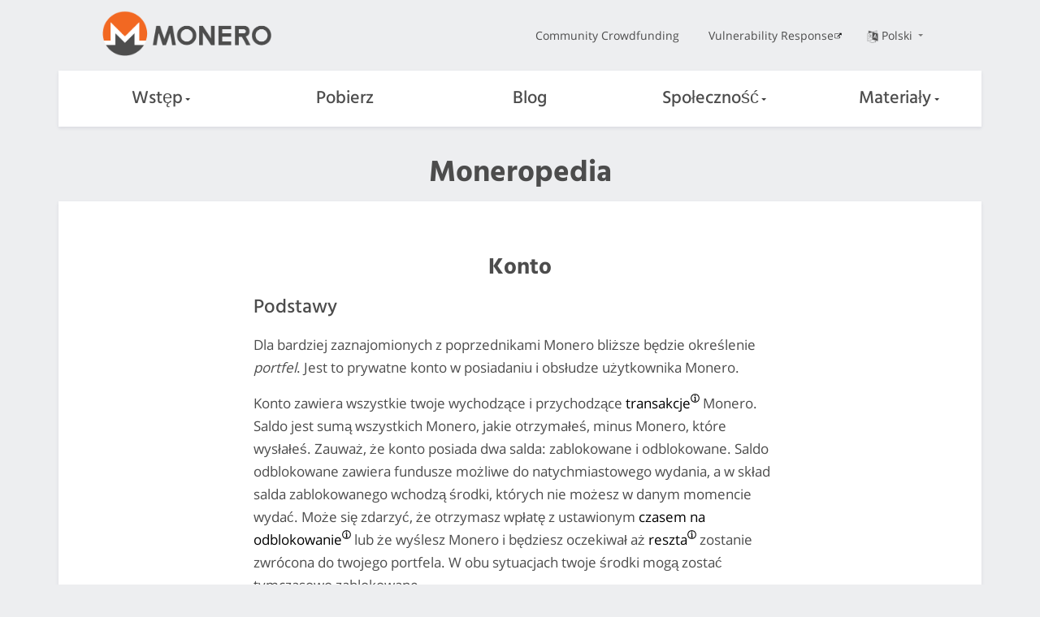

--- FILE ---
content_type: text/html
request_url: https://web.getmonero.org/pl/resources/moneropedia/account.html
body_size: 7738
content:
<!DOCTYPE html>
<html lang=pl>

    <head>
    <meta charset="utf-8">
    <meta http-equiv="X-UA-Compatible" content="IE=edge">
    <meta name="viewport" content="width=device-width, initial-scale=1">

    <title>
    Konto | Moneropedia | Monero - bezpieczne, prywatne, niewykrywalne
    </title>
  <meta name="description" content="
  w Moneropedii, otwartej encyklopedii wiedzy o Monero
  ">
	<meta name="keywords" content="monero, xmr, bitmonero, cryptocurrency">

    <meta property="og:title" content="
    Moneropedia: Konto
    " />
    <meta property="og:description" content="
    w Moneropedii, otwartej encyklopedii wiedzy o Monero
    ">
    <!-- If the page specifies a dedicated image which is not an SVG file, we use that one. Otherwise we use the classic Monero logo -->
    <meta property="og:image" content="https://www.getmonero.org/press-kit/symbols/monero-symbol-on-white-480.png">
    <meta property="og:site_name" content="getmonero.org, Projekt Monero">
    <meta property="og:url" content="https://www.getmonero.org/resources/moneropedia/account.html">
    <meta property="og:type" content="website">
    <meta http-equiv="onion-location" content="http://monerotoruzizulg5ttgat2emf4d6fbmiea25detrmmy7erypseyteyd.onion/pl/resources/moneropedia/account.html" />

    <link rel="apple-touch-icon" sizes="180x180" href="/meta/apple-touch-icon.png">
        <link rel="icon" type="image/png" sizes="32x32" href="/meta/favicon-32x32.png">
        <link rel="icon" type="image/png" sizes="16x16" href="/meta/favicon-16x16.png">
        <link rel="manifest" href="/meta/manifest.json">
        <link rel="mask-icon" href="/meta/safari-pinned-tab.svg" color="#5bbad5">
        <meta name="theme-color" content="#ffffff">

    <link href="/css/custom.css" rel="stylesheet">
	
    
    <meta name="msapplication-config" content="/ietemplates/ieconfig.xml">

  <!-- Feed autodetection -->
  <link type="application/atom+xml" rel="alternate" href="/feed.xml" title="Monero">

  </head>


  <body>
    <div class="page-wrapper">
        <div class="mob-nav">
              <input class="burger-check" id="mobile-burger" type="checkbox"><label for="mobile-burger" class="burger"></label>

        <div class="slide-in-nav">
             <div class="container slide-in">
                 <div class="row">
                     <div class="col-xs-12 dropdown text-center nav-item">
                      <label for="drop1">Wstęp<div class="arrow-down"></div></label>
                      <input class="burger-checkdropdown" id="drop1" type="checkbox" tabindex="0">
                      <div class="dropdown-content">
                          <a href="/pl/get-started/what-is-monero/">Czym jest Monero?</a>
                          <a href="/pl/get-started/accepting/">Akceptowanie</a>
                          <a href="/pl/get-started/contributing/">Współpraca</a>
                          <a href="/pl/get-started/mining/">Wydobywanie</a>
                          <a href="/pl/get-started/faq/">FAQ</a>
                  </div>
                     </div>
                 </div>
                 <div class="row">
                    <div class="col-xs-12 dropdown nav-item">
                      <a href="/pl/downloads/">Pobierz</a>
                    </div>
                 </div>
                 <div class="row">
                    <div class="col-xs-12 dropdown nav-item">
                      <a href="/pl/blog/">Blog</a>
                    </div>
                 </div>
                 <div class="row">
                  <div class="col-xs-12 dropdown text-center nav-item">
                    <label for="drop2">Społeczność<div class="arrow-down"></div></label>
                    <input class="burger-checkdropdown" id="drop2" type="checkbox" tabindex="0">
                    <div class="dropdown-content">
                      <a href="/pl/community/workgroups/">Grupy robocze</a>
                      <a href="/pl/community/hangouts/">Miejsca spotkań</a>
                      <a href="/pl/community/sponsorships/">Sponsoring</a>
                      <a href="/pl/community/merchants/">Handlowcy i giełdy</a>
                    </div>
                  </div>
                 </div>
                 <div class="row">
                  <div class="col-xs-12 dropdown text-center nav-item">
                    <label for="drop3">Materiały<div class="arrow-down"></div></label>
                    <input class="burger-checkdropdown" id="drop3" type="checkbox" tabindex="0">
                    <div class="dropdown-content">
                      <a href="/pl/resources/about/">O Monero</a>
                      <a href="/pl/resources/roadmap/">Oś czasu</a>
                      <a href="/pl/resources/research-lab/">Laboratorium badawcze</a>
                      <a href="/pl/resources/moneropedia/">Moneropedia</a>
                      <a href="/pl/resources/user-guides/">Przewodniki dla użytkowników</a>
                      <a href="/pl/resources/developer-guides/">Przewodniki dla deweloperów</a>
                      <a href="/pl/resources/tools/">Narzędzia</a>
                      <a href="/pl/library/">Księgarnia</a>
                      <a href="/pl/press-kit/">Materiały prasowe Monero</a>
                    </div>
                  </div>
               </div>
                 <div class="row">
                     <div class="col-xs-12">
                         <div class="text-center nav-item mob">
                            <a href="https://ccs.getmonero.org">Community Crowdfunding</a> 
                         </div>
                     </div>
                 </div>
                 <div class="row">
                     <div class="col-xs-12">
                         <div class="text-center nav-item mob">
                            <a href="https://github.com/monero-project/meta/blob/master/VULNERABILITY_RESPONSE_PROCESS.md">Vulnerability Response</a>
                         </div>
                     </div>
                 </div>
             </div>
          
        </div>
       </div>
       
        <div class="desktop-nav">
            <nav class="container">
            <div class="topnav">
              <div class="row middle-xs">
                  <div class="col-lg-4 col-md-4 col-sm-4 col-xs-4">
                    <a href="/pl"><img src="/img/monero-logo.png" width="500" height="135" alt="Monero Logo" class="monero-logo"></a>
                  </div>
                  <div class="col-lg-8 col-md-8 col-sm-8 topnav-list end-xs">
                      <div class="row end-xs middle-xs">
                         <div class="col-md-12">
                          <a href="https://ccs.getmonero.org" class="top-link">Community Crowdfunding</a>
                          <a href="https://github.com/monero-project/meta/blob/master/VULNERABILITY_RESPONSE_PROCESS.md" class="top-link">Vulnerability Response</a>
                          <div href="#" class="dropdown top-link language-change">
                            <input class="burger-checkdropdown" id="langdrop" type="checkbox" tabindex="0">
                            <label for="langdrop"><img src="/img/language.png" width="500" height="500" alt="Language selector icon" class="icon-language"/>Polski
                           <div class="arrow-down"></div></label>
                            <div class="dropdown-content text-center">
                              
                                
                                  
                                    <a href="/resources/moneropedia/account.html" >English</a>
                                  
                                
                              
                                
                                  
                                    <a href="/es/resources/moneropedia/account.html" >Español</a>
                                  
                                
                              
                                
                                  
                                    <a href="/it/resources/moneropedia/account.html" >Italiano</a>
                                  
                                
                              
                                
                              
                                
                                  
                                    <a href="/fr/resources/moneropedia/account.html" >Français</a>
                                  
                                
                              
                                
                                  
                                    <a href="/ar/resources/moneropedia/account.html" >العربية</a>
                                  
                                
                              
                                
                                  
                                    <a href="/ru/resources/moneropedia/account.html" >Русский</a>
                                  
                                
                              
                                
                                  
                                    <a href="/de/resources/moneropedia/account.html" >Deutsch</a>
                                  
                                
                              
                                
                                  
                                    <a href="/nl/resources/moneropedia/account.html" >Nederlands</a>
                                  
                                
                              
                                
                                  
                                    <a href="/pt-br/resources/moneropedia/account.html" >Português do Brasil</a>
                                  
                                
                              
                                
                                  
                                    <a href="/tr/resources/moneropedia/account.html" >Türkçe</a>
                                  
                                
                              
                                
                                  
                                    <a href="/zh-cn/resources/moneropedia/account.html" >简体中文</a>
                                  
                                
                              
                                
                                  
                                    <a href="/zh-tw/resources/moneropedia/account.html" >繁體中文 臺灣</a>
                                  
                                
                              
                                
                                  
                                    <a href="/nb-no/resources/moneropedia/account.html" >Norsk</a>
                                  
                                
                              
                                
                                  
                                    <a href="/el/resources/moneropedia/account.html" >ελληνική</a>
                                  
                                
                              
                            </div>
                          </div>
                          </div>
                      </div>
                  </div>
              </div>
            </div>
            <div class="botnav white-nav">
                <input class="burger-check" id="burger-check" type="checkbox"><label for="burger-check" class="burger"></label>
                <div class="row between-xs nav-items">
                    <div class="col dropdown nav-item">
                        <label for="desktopdrop1">Wstęp<div class="arrow-down"></div></label>
                        <input class="burger-checkdropdown" id="desktopdrop1" type="checkbox" tabindex="0">
                        <div class="dropdown-content">
                              <a href="/pl/get-started/what-is-monero/">Czym jest Monero?</a>
                              <a href="/pl/get-started/accepting/">Akceptowanie</a>
                              <a href="/pl/get-started/contributing/">Współpraca</a>
                              <a href="/pl/get-started/mining/">Wydobywanie</a>
                              <a href="/pl/get-started/faq/">FAQ</a>
                        </div>
                    </div>
                    <div class="col dropdown nav-item">
                          <a href="/pl/downloads/">Pobierz</a>
                    </div>
                    <div class="col dropdown nav-item">
                         <a href="/pl/blog/">Blog</a>
                    </div>
                    <div class="col dropdown nav-item">
                        <label for="desktopdrop2">Społeczność<div class="arrow-down"></div></label>
                        <input class="burger-checkdropdown" id="desktopdrop2" type="checkbox" tabindex="0">
                        <div class="dropdown-content">
                              <a href="/pl/community/workgroups/">Grupy robocze</a>
                              <a href="/pl/community/hangouts/">Miejsca spotkań</a>
                              <a href="/pl/community/sponsorships/">Sponsoring</a>
                              <a href="/pl/community/merchants/">Handlowcy i giełdy</a>
                        </div>
                    </div>
                    <div class="col dropdown nav-item">
                        <label for="desktopdrop3">Materiały<div class="arrow-down"></div></label>
                        <input class="burger-checkdropdown" id="desktopdrop3" type="checkbox" tabindex="0">
                        <div class="dropdown-content">
                              <a href="/pl/resources/about/">O Monero</a>
                              <a href="/pl/resources/roadmap/">Oś czasu</a>
                              <a href="/pl/resources/research-lab/">Laboratorium badawcze</a>
                              <a href="/pl/resources/moneropedia/">Moneropedia</a>
                              <a href="/pl/resources/user-guides/">Przewodniki dla użytkowników</a>
                              <a href="/pl/resources/developer-guides/">Przewodniki dla deweloperów</a>
                              <a href="/pl/resources/tools/">Narzędzia</a>
                              <a href="/pl/library/">Księgarnia</a>
                              <a href="/pl/press-kit/">Materiały prasowe Monero</a>
                        </div>
                    </div>
                </div>
            </div>
        </nav>
        </div>
        <div class="mob bot-nav white-nav">
            <div class="row center-xs middle-xs">
                <div class="col-xs-6">
                    <a href="/pl"><img src="/img/monero-logo.png" width="500" height="135" alt="Monero Logo" class="monero-logo"></a>
                </div>
                <div class="dropdown col-xs-6 text-center mob-language-change">
                <input class="burger-checkdropdown" id="moblangdrop" type="checkbox" tabindex="0">
                <label for="moblangdrop"><img src="/img/language.png" width="500" height="500" alt="Lang" class="icon-language"/><div class="arrow-down"></div></label>
                               <div class="mob dropdown-content text-center">
                               <p class="mob-lang-change mob-lang-selected">Polski</p>
                               
                                
                                  
                                    <a class="mob-lang-change" href="/resources/moneropedia/account.html" >English</a>
                                  
                                
                              
                                
                                  
                                    <a class="mob-lang-change" href="/es/resources/moneropedia/account.html" >Español</a>
                                  
                                
                              
                                
                                  
                                    <a class="mob-lang-change" href="/it/resources/moneropedia/account.html" >Italiano</a>
                                  
                                
                              
                                
                              
                                
                                  
                                    <a class="mob-lang-change" href="/fr/resources/moneropedia/account.html" >Français</a>
                                  
                                
                              
                                
                                  
                                    <a class="mob-lang-change" href="/ar/resources/moneropedia/account.html" >العربية</a>
                                  
                                
                              
                                
                                  
                                    <a class="mob-lang-change" href="/ru/resources/moneropedia/account.html" >Русский</a>
                                  
                                
                              
                                
                                  
                                    <a class="mob-lang-change" href="/de/resources/moneropedia/account.html" >Deutsch</a>
                                  
                                
                              
                                
                                  
                                    <a class="mob-lang-change" href="/nl/resources/moneropedia/account.html" >Nederlands</a>
                                  
                                
                              
                                
                                  
                                    <a class="mob-lang-change" href="/pt-br/resources/moneropedia/account.html" >Português do Brasil</a>
                                  
                                
                              
                                
                                  
                                    <a class="mob-lang-change" href="/tr/resources/moneropedia/account.html" >Türkçe</a>
                                  
                                
                              
                                
                                  
                                    <a class="mob-lang-change" href="/zh-cn/resources/moneropedia/account.html" >简体中文</a>
                                  
                                
                              
                                
                                  
                                    <a class="mob-lang-change" href="/zh-tw/resources/moneropedia/account.html" >繁體中文 臺灣</a>
                                  
                                
                              
                                
                                  
                                    <a class="mob-lang-change" href="/nb-no/resources/moneropedia/account.html" >Norsk</a>
                                  
                                
                              
                                
                                  
                                    <a class="mob-lang-change" href="/el/resources/moneropedia/account.html" >ελληνική</a>
                                  
                                
                              
                            </div>
                          </div>
            </div>     
        </div>    

        <h1 class="text-center">Moneropedia</h1>
    <div class="site-wrap">
    <!-- FULL WIDTH BLOCK -->
        <section class="container full">
                <div class="info-block text-adapt">
                    
                   <h2>Konto</h2>
                    <div>
                        
<!-- If the English version is outdated, all versions (for all languages) will be outdated. No need to check the state of the translations. -->

<!-- Print the disclaimer if not empty and not English -->

<h3 id="podstawy">Podstawy</h3>

<p>Dla bardziej zaznajomionych z poprzednikami Monero bliższe będzie określenie
<em>portfel</em>. Jest to prywatne konto w posiadaniu i obsłudze użytkownika
Monero.</p>

<p>Konto zawiera wszystkie twoje wychodzące i przychodzące <a class="info-tooltip" data-tooltip="Kryptograficznie podpisany zbiornik, który wyszczególnia transfer Monero do odbiorcy lub odbiorców." href="/pl/resources/moneropedia/transaction.html">transakcje</a>
Monero. Saldo jest sumą wszystkich Monero, jakie otrzymałeś, minus Monero,
które wysłałeś. Zauważ, że konto posiada dwa salda: zablokowane i
odblokowane. Saldo odblokowane zawiera fundusze możliwe do natychmiastowego
wydania, a w skład salda zablokowanego wchodzą środki, których nie możesz w
danym momencie wydać. Może się zdarzyć, że otrzymasz wpłatę z ustawionym
<a class="info-tooltip" data-tooltip="a special transaction where the recipient(s) can only spend the funds after a future date, as set by the sender" href="/pl/resources/moneropedia/unlocktime.html">czasem na odblokowanie</a> lub że wyślesz Monero i będziesz oczekiwał aż
<a class="info-tooltip" data-tooltip="Monero wysłane jako część transakcji, która jest zwracana na twoje konto zamiast być przelana do innego odbiorcy." href="/pl/resources/moneropedia/change.html">reszta</a> zostanie zwrócona do twojego portfela. W obu sytuacjach twoje środki
mogą zostać tymczasowo zablokowane.</p>

<p>Kluczowa różnica między tradycyjną walutą elektroniczną a Monero polega na
tym, że twoje konto Monero podlega jedynie twojej kontroli, przeważnie na
twoim komputerze, i nikt nie ma do niego dostępu, jeśli tylko praktukujesz
<a href="#prkatykowanie-zasad-bezpieczeństwa">zasady bezpieczeństwa</a>.</p>

<h3 id="wiele-kont">Wiele kont</h3>

<p>Nie istnieją żadne koszta związane z założeniem konta Monero ani żadne
opłaty, z wyjątkiem opłat za pojedyncze <a class="info-tooltip" data-tooltip="Kryptograficznie podpisany zbiornik, który wyszczególnia transfer Monero do odbiorcy lub odbiorców." href="/pl/resources/moneropedia/transaction.html">transakcje</a>, które trafiają do
<a class="info-tooltip" data-tooltip="Proces kryptograficznego obliczania matematycznego dowodu do bloku zawierającego wiele transakcji, który następnie jest dodawany do łańcucha bloków" href="/pl/resources/moneropedia/mining.html">górnik</a>ów.</p>

<p>Oznacza to, że każdy może w łatwy sposób założyć konto Monero dla siebie,
jak i konto łączone z partnerem lub indywidualne dla dziecka. Podobnie firma
może założyć osobne konta dla każdego oddziału lub grupy
pracowniczej. Ponieważ opłaty za <a class="info-tooltip" data-tooltip="Kryptograficznie podpisany zbiornik, który wyszczególnia transfer Monero do odbiorcy lub odbiorców." href="/pl/resources/moneropedia/transaction.html">transakcje</a> są dość niskie, przekazywanie
środków między kontami nie jest drogie.</p>

<h3 id="klucze-kryptograficzne">Klucze kryptograficzne</h3>

<p>Monero opiera się głównie na zasadzie kryptograficznej znanej jako
<em>kryptografia kluczy publicznych i prywatnych</em> lub <em>kryptografia
asymetryczna</em>, która została dokładnie opisana w <a href="https://en.wikipedia.org/wiki/Public-key_cryptography">tym artykule
Wikipedii</a>.</p>

<p>Twoje konto bazuje na dwóch kluczach: kluczu wydawania i kluczu
widoczności. <a class="info-tooltip" data-tooltip="Jedna z dwóch par prywatnych i publicznych kluczy kryptograficznych, które posiada każde konto. *Prywatny* klucz wydawania służy do wydawania środków na koncie" href="/pl/resources/moneropedia/spendkey.html">Klucz wydawania</a> jest jedynym kluczem wymaganym do wydawania
twoich środków Monero, podczas gdy <a class="info-tooltip" data-tooltip="Jeden z dwóch rodzajów prywanych i publicznych kluczy kryptograficznych przypisanych do każdego konta. Prywatny klucz widoczności jest wymagany do wyświetlenia wszystkich transakcji danego konta." href="/pl/resources/moneropedia/viewkey.html">klucz widoczności</a> pozwala na ujawnienie
twoich <a class="info-tooltip" data-tooltip="Kryptograficznie podpisany zbiornik, który wyszczególnia transfer Monero do odbiorcy lub odbiorców." href="/pl/resources/moneropedia/transaction.html">transakcji</a> osobom trzecim, na przykład dla celów kontrolnych czy
rachunkowych. Klucze te pełnią również istotną rolę w prywatności
<a class="info-tooltip" data-tooltip="Kryptograficznie podpisany zbiornik, który wyszczególnia transfer Monero do odbiorcy lub odbiorców." href="/pl/resources/moneropedia/transaction.html">transakcji</a>.</p>

<p>Klucze prywatne w obu przypadkach muszą być chronione przez ciebie, aby
utrzymać prywatność twojego konta. Z drugiej storny, klucze publiczne, jak
sama nazwa wskazuje, mogą zostać ujawnione i tworzą część twojego adresu
konta Monero. Różnica pomiędzy kluczem prywatnym a publicznym polega na tym,
że ktoś może wysłać ci wiadomość zaszyfrowaną jednym z twoich publicznych
kluczy, a jedynie ty możesz ją odszyfrować przy użyciu twoich kluczy
prywatnych.</p>

<h3 id="tworzenie-kopii-zapasowej-konta">Tworzenie kopii zapasowej konta</h3>

<p>Po założeniu własnego konta Monero z prywatnym <a class="info-tooltip" data-tooltip="Jedna z dwóch par prywatnych i publicznych kluczy kryptograficznych, które posiada każde konto. *Prywatny* klucz wydawania służy do wydawania środków na koncie" href="/pl/resources/moneropedia/spendkey.html">kluczem wydawania</a>, jesteś
jedyną osobą odpowiedzialną za bezpieczeństwo twoich środków. Na szczęście
Monero ułatwia proces tworzenia kopii zapasowej konta. Przy zakładaniu konta
po raz pierwszy otrzymałeś unikalny <a class="info-tooltip" data-tooltip="Ciąg 13 lub 25 słów używany do tworzenia kopii zapasowej konta Monero, dostępny w wielu językach" href="/pl/resources/moneropedia/mnemonicseed.html">kod mnemoniczny</a> składający się z 13 lub
25 słów w wybranym języku. <strong>Ten kod jest jedyną rzeczą potrzebną do
stworzenia kopii zapasowej konta</strong> i konieczne jest jego zapisanie i
bezpieczne przechowanie. Nigdy nie chowaj swojego zapisanego kodu w miejscu,
w którym ktoś mógłby go zobaczyć!</p>

<div class="language-plaintext highlighter-rouge"><div class="highlight"><pre class="highlight"><code>List of available languages for your wallet's seed:
0 : Deutsch
1 : English
2 : Español
3 : Français
4 : Italiano
5 : Nederlands
6 : Português
7 : русский язык
8 : 日本語
9 : 简体中文 (中国)
10 : Esperanto
Enter the number corresponding to the language of your choice: 1
Generated new wallet: 4B15ZjveuttEaTmfZjLVioPVw7bfSmRLpSgB33CJbuC6BoGtZrug9TDAmhZEWD6XoFDGz55bgzisT9Dnv61sbsA6Sa47TYu
view key: 4130fa26463d9451781771a8baa5d0b8085c47c4500cefe4746bab48f1d15903
**********************************************************************
Your wallet has been generated.
To start synchronizing with the <a class="info-tooltip" data-tooltip="Background process which runs and controls a Monero node" href="/pl/resources/moneropedia/daemon.html">daemon</a>, use "refresh" command.
Use "help" command to see the list of available commands.
Always use "exit" command when closing monero-wallet-cli to save your
current session's state. Otherwise, you might need to synchronize
your wallet again (your wallet keys are NOT at risk in any case).

PLEASE NOTE: the following 25 words can be used to recover access to your wallet. Please write them down and store them somewhere safe and secure. Please do not store them in your email or on file storage services outside of your immediate control.

aunt knuckle italics moisture hawk thorn iris abort
chlorine smog uphill glass aptitude nowhere sewage plywood
dual relic fierce divers anvil nodes bubble cabin abort
**********************************************************************
Starting refresh...
Refresh done, blocks received: 21939                            
Balance: 0.000000000000, unlocked balance: 0.000000000000
Background refresh thread started
[wallet 4B15Zj]: █
</code></pre></div></div>

<p>Jak wspomniamo w powyższym przykładzie, bardzo ważne jest przechowywanie
tych słów w bezpiecznym miejscu. Jeśli obawiasz się ryzyka straty w swoim
domu, możesz przekazać kopię swojego kodu adwokatowi lub w skrzynce
depozytowej. Zalecane jest także zapisanie kodu w formie listu lub jako
część innych notatek tak, aby nie było oczywiste, że słowa są twoim kodem
mnemonicznym.</p>

<h3 id="praktykowanie-zasad-bezpieczeństwa">Praktykowanie zasad bezpieczeństwa</h3>

<p>Poza stworzenie kopii twojego kodu mnemonicznego, aby mieć dostęp do konta w
przypadku utraty danych, ważne jest także praktykowanie zasad
bezpieczeństwa. Użyj bezpiecznego hasła przy zakładaniu lokalnego konta
Monero (innego niż użyte na stronie [MyMonero] (https://mymonero.com) czy
innych systemach kont internetowych).</p>

<p>Nie ujawniaj swojego hasła do konta Monero nikomu, bo może ono zostać użyte
do uzyskania dostępu do Monero z twojego komputera bez wymagania kodu
mnemonicznego. Upewnij się, że twój antywirus jest włączony i
zaktualizowany, zwłaszcza na komputerze z systemem Windows. Uważaj przy
otwieraniu linków z e-maili lub na nieznanych i niezaufanych stronach
internetowych, ponieważ raz zainstalowane złośliwe oprogramowanie może
czekać z podebraniem twoich pieniędzy aż wejdziesz na swoje konto Monero.</p>

<h3 id="przekazywanie-konta-najbliższym">Przekazywanie konta najbliższym</h3>

<p>Przekazanie dostępu do konta Monero twoim najbliższym jest tak proste, jak
stworzenie jego kopii zapasowej. Po prostu zapisz swój <a class="info-tooltip" data-tooltip="Ciąg 13 lub 25 słów używany do tworzenia kopii zapasowej konta Monero, dostępny w wielu językach" href="/pl/resources/moneropedia/mnemonicseed.html">kod mnemoniczny</a> w
testamencie lub zostaw w bezpiecznym miejscu, które zostanie im ujawnione
przy realizacji twojego testamentu. Kluczową zaletą takiego rozwiązania jest
fakt, że twoi najbliżsi nie będą musieli czekać miesiącami na udostępnienie
funduszy przez osoby trzecie.</p>


                    </div>
                    <p style="text-align: right;"><a href="/pl/resources/moneropedia/">&laquo; Wróć do Moneropedii</a></p>
                </div>
        </section>
    <!-- END FULL WIDTH BLOCK -->
    </div>
    <footer class="container-fluid">
            <div class="container">
                <div class="row around-xs footer-wrapper">
                     <div class="col-sm-3 col-xs-6">
                         <h3>Materiały</h3>
                            <ul class="list-unstyled">
                                <li><a class="white" href="/pl/resources/about/">O Monero</a></li>
                                <li><a class="white" href="/pl/resources/moneropedia/">Moneropedia</a></li>
                                <li><a class="white" href="/pl/resources/developer-guides/">Przewodniki dla deweloperów</a></li>
                                <li><a class="white" href="/pl/resources/user-guides/">Przewodniki dla użytkowników</a></li>
                                <li><a class="white" href="/pl/library/">Księgarnia</a></li>
                                <li><a class="white" href="/pl/downloads/">Pobierz</a></li>
                                
                            </ul>
                     </div>
                     <div class="col-sm-3 col-xs-6">
                        <h3>Dotrzyj do nas</h3>
                            <ul class="list-unstyled">
                                 <li><a class="white" href="/pl/community/workgroups/">Grupy robocze</a></li>
                                 <li><a class="white" href="/pl/community/hangouts/">Miejsca spotkań</a></li>
                                 <li><a class="white" href="https://lists.getmonero.org/postorius/lists/monero-announce.lists.getmonero.org/">Lista mailingowa</a></li>

                            </ul>
                    </div>
                    <div class="col-sm-3 col-xs-6">
                        <h3>Społeczność</h3>
                            <ul class="list-unstyled">
                                 <li><a class="white" href="/pl/community/merchants/">Handlowcy i giełdy</a></li>
                                 <li><a class="white" href="https://monero.stackexchange.com/">Stack Exchange</a></li>
                                 <li><a class="white" href="https://bitcointalk.org/index.php?topic=583449.0">BitcoinTalk</a></li>
                            </ul>
                    </div>
                    <div class="col-sm-3 col-xs-6">
                        <h3>Projekt Monero</h3>
                            <ul class="list-unstyled">
                                 <li><a class="white" href="https://openalias.org/">Open Alias</a></li>
                                 <li><a class="white" href="/pl/resources/research-lab/">Laboratorium Badawcze Monero (MRL)</a></li>
                                 <li><a class="white" href="/pl/press-kit/">Materiały prasowe Monero</a></li>
                                 <li><a class="white" href="https://ccs.getmonero.org">System finansowania społecznościowego</a></li>
                            </ul>
                    </div>
                <div class="row center-xs">
                    <div class="footer-links">
                        <ul class="list-unstyled list-inline">
                            <li><a href="http://monerotoruzizulg5ttgat2emf4d6fbmiea25detrmmy7erypseyteyd.onion/pl/resources/moneropedia/account.html" class="white footer-link"><img class="tor" src="/img/onion-tor.svg" alt="onion service">Tor Onion service</a></li>
                             <li><a href="/pl/legal/" class="white footer-link">Prawne</a></li>
                             <li><a href="https://github.com/monero-project/monero-site" class="white footer-link">Kod źródłowy</a></li>
                             <li><a href="/pl/sitemap.xml" class="white footer-link">Sitemap</a></li>
                             <li><a class="white" href="/feed.xml"><img src="/img/feed.svg" width="30" height="30" alt="Feed icon">Kanał RSS</a></li>
                        </ul>
                    </div>
                </div>
                </div>
            </div>
</footer>
<!-- page served by server N -->

    </div>
  <script defer src="https://static.cloudflareinsights.com/beacon.min.js/vcd15cbe7772f49c399c6a5babf22c1241717689176015" integrity="sha512-ZpsOmlRQV6y907TI0dKBHq9Md29nnaEIPlkf84rnaERnq6zvWvPUqr2ft8M1aS28oN72PdrCzSjY4U6VaAw1EQ==" data-cf-beacon='{"version":"2024.11.0","token":"c43e6620a7504e2e9d5af56dd95d11ca","r":1,"server_timing":{"name":{"cfCacheStatus":true,"cfEdge":true,"cfExtPri":true,"cfL4":true,"cfOrigin":true,"cfSpeedBrain":true},"location_startswith":null}}' crossorigin="anonymous"></script>
</body>
</html>


--- FILE ---
content_type: image/svg+xml
request_url: https://web.getmonero.org/img/circled-i.svg
body_size: -93
content:
<?xml version="1.0" encoding="utf-8"?>
<!-- Svg Vector Icons : http://www.onlinewebfonts.com/icon -->
<!DOCTYPE svg PUBLIC "-//W3C//DTD SVG 1.1//EN" "http://www.w3.org/Graphics/SVG/1.1/DTD/svg11.dtd">
<svg version="1.1" xmlns="http://www.w3.org/2000/svg" xmlns:xlink="http://www.w3.org/1999/xlink" x="0px" y="0px" viewBox="0 0 1000 1000" enable-background="new 0 0 1000 1000" xml:space="preserve">
<metadata> Svg Vector Icons : http://www.onlinewebfonts.com/icon </metadata>
<g><g><path d="M560.1,767.2l55.3,2.9v77.5H384.7v-73.7l32-2.9c17.4-1.9,28.1-7.8,28.1-31V470.5c0-21.4-5.8-28.2-24.2-28.2l-33.9-1.9V360h173.5L560.1,767.2L560.1,767.2z M492.3,152.3c42.7,0,73.7,32.1,73.7,72.7c0,40.8-31,70.8-74.7,70.8c-44.5,0-73.6-30.1-73.6-70.8C417.6,184.4,446.7,152.3,492.3,152.3z M500,990C229.8,990,10,770.2,10,500S229.8,10,500,10c270.1,0,490,219.8,490,490S770.1,990,500,990z M500,101.9c-219.5,0-398.1,178.6-398.1,398.1S280.5,898.1,500,898.1c219.5,0,398.1-178.6,398.1-398.1S719.5,101.9,500,101.9z"/></g><g></g><g></g><g></g><g></g><g></g><g></g><g></g><g></g><g></g><g></g><g></g><g></g><g></g><g></g><g></g></g>
</svg>